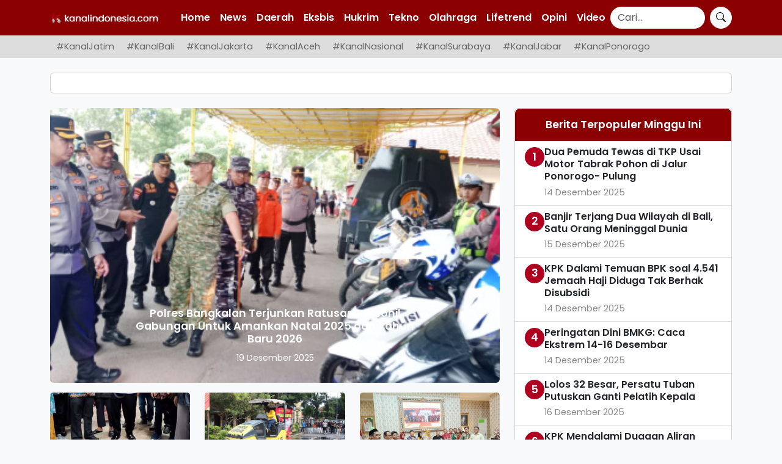

--- FILE ---
content_type: text/html; charset=UTF-8
request_url: https://kanalindonesia.com/tag/renang-ponorogo/
body_size: 12576
content:
<!DOCTYPE html>
<html lang="id">
<head>
    <meta charset="UTF-8">
    <meta name="viewport" content="width=device-width, initial-scale=1.0">

    <title>renang ponorogo &#8211; Kanalindonesia.com</title>

    
    <!-- SEO Meta -->
    <meta name="description" content="PONOROGO, KANALINDONESIA.COM: Sebanyak 8 atlet renang dari berbagai tingkatan umur akan berlaga dalam kejuaraan renang antar kota/kabupaten se-Indonesia pada 2-5 Mei 2024. Untuk itu, Bupati&hellip;">
    <meta name="robots" content="index, follow">
    <link rel="canonical" href="https://kanalindonesia.com/2024/05/01/delapan-atlet-renang-ponorogo-berangkat-bertanding-di-surabaya-3-emas-target-medali/">

    <!-- Preconnect untuk resource eksternal -->
    <link rel="preconnect" href="https://fonts.googleapis.com" crossorigin>
    <link rel="preconnect" href="https://fonts.gstatic.com" crossorigin>
    <link rel="preconnect" href="https://cse.google.com" crossorigin>

    <!-- Preload logo -->
    <link rel="preload" as="image" href="https://kanalindonesia.com/wp-content/themes/kanalindonesia/assets/kilogo.png">

    <!-- Open Graph Meta Tags -->
    <meta property="og:title" content="renang ponorogo &#8211; Kanalindonesia.com">
    <meta property="og:description" content="PONOROGO, KANALINDONESIA.COM: Sebanyak 8 atlet renang dari berbagai tingkatan umur akan berlaga dalam kejuaraan renang antar kota/kabupaten se-Indonesia pada 2-5 Mei 2024. Untuk itu, Bupati&hellip;">
    <meta property="og:url" content="https://kanalindonesia.com/2024/05/01/delapan-atlet-renang-ponorogo-berangkat-bertanding-di-surabaya-3-emas-target-medali/">
    <meta property="og:image" content="https://kanalindonesia.com/wp-content/uploads/2024/05/IMG-20240501-WA0030.jpg">
    <meta property="og:type" content="article">

    <!-- Twitter Meta Tags -->
    <meta name="twitter:card" content="summary_large_image">
    <meta name="twitter:title" content="renang ponorogo &#8211; Kanalindonesia.com">
    <meta name="twitter:description" content="PONOROGO, KANALINDONESIA.COM: Sebanyak 8 atlet renang dari berbagai tingkatan umur akan berlaga dalam kejuaraan renang antar kota/kabupaten se-Indonesia pada 2-5 Mei 2024. Untuk itu, Bupati&hellip;">
    <meta name="twitter:image" content="https://kanalindonesia.com/wp-content/uploads/2024/05/IMG-20240501-WA0030.jpg">
    <title>renang ponorogo &#8211; Kanalindonesia.com</title>
<meta name='robots' content='max-image-preview:large' />
<link rel='dns-prefetch' href='//cdn.jsdelivr.net' />
<link rel='dns-prefetch' href='//fonts.googleapis.com' />
<link rel="alternate" type="application/rss+xml" title="Kanalindonesia.com &raquo; renang ponorogo Umpan Tag" href="https://kanalindonesia.com/tag/renang-ponorogo/feed/" />
<style id='wp-img-auto-sizes-contain-inline-css' type='text/css'>
img:is([sizes=auto i],[sizes^="auto," i]){contain-intrinsic-size:3000px 1500px}
/*# sourceURL=wp-img-auto-sizes-contain-inline-css */
</style>

<style id='wp-emoji-styles-inline-css' type='text/css'>

	img.wp-smiley, img.emoji {
		display: inline !important;
		border: none !important;
		box-shadow: none !important;
		height: 1em !important;
		width: 1em !important;
		margin: 0 0.07em !important;
		vertical-align: -0.1em !important;
		background: none !important;
		padding: 0 !important;
	}
/*# sourceURL=wp-emoji-styles-inline-css */
</style>
<link rel='stylesheet' id='wp-block-library-css' href='https://kanalindonesia.com/wp-includes/css/dist/block-library/style.min.css?ver=6.9' type='text/css' media='all' />
<style id='global-styles-inline-css' type='text/css'>
:root{--wp--preset--aspect-ratio--square: 1;--wp--preset--aspect-ratio--4-3: 4/3;--wp--preset--aspect-ratio--3-4: 3/4;--wp--preset--aspect-ratio--3-2: 3/2;--wp--preset--aspect-ratio--2-3: 2/3;--wp--preset--aspect-ratio--16-9: 16/9;--wp--preset--aspect-ratio--9-16: 9/16;--wp--preset--color--black: #000000;--wp--preset--color--cyan-bluish-gray: #abb8c3;--wp--preset--color--white: #ffffff;--wp--preset--color--pale-pink: #f78da7;--wp--preset--color--vivid-red: #cf2e2e;--wp--preset--color--luminous-vivid-orange: #ff6900;--wp--preset--color--luminous-vivid-amber: #fcb900;--wp--preset--color--light-green-cyan: #7bdcb5;--wp--preset--color--vivid-green-cyan: #00d084;--wp--preset--color--pale-cyan-blue: #8ed1fc;--wp--preset--color--vivid-cyan-blue: #0693e3;--wp--preset--color--vivid-purple: #9b51e0;--wp--preset--gradient--vivid-cyan-blue-to-vivid-purple: linear-gradient(135deg,rgb(6,147,227) 0%,rgb(155,81,224) 100%);--wp--preset--gradient--light-green-cyan-to-vivid-green-cyan: linear-gradient(135deg,rgb(122,220,180) 0%,rgb(0,208,130) 100%);--wp--preset--gradient--luminous-vivid-amber-to-luminous-vivid-orange: linear-gradient(135deg,rgb(252,185,0) 0%,rgb(255,105,0) 100%);--wp--preset--gradient--luminous-vivid-orange-to-vivid-red: linear-gradient(135deg,rgb(255,105,0) 0%,rgb(207,46,46) 100%);--wp--preset--gradient--very-light-gray-to-cyan-bluish-gray: linear-gradient(135deg,rgb(238,238,238) 0%,rgb(169,184,195) 100%);--wp--preset--gradient--cool-to-warm-spectrum: linear-gradient(135deg,rgb(74,234,220) 0%,rgb(151,120,209) 20%,rgb(207,42,186) 40%,rgb(238,44,130) 60%,rgb(251,105,98) 80%,rgb(254,248,76) 100%);--wp--preset--gradient--blush-light-purple: linear-gradient(135deg,rgb(255,206,236) 0%,rgb(152,150,240) 100%);--wp--preset--gradient--blush-bordeaux: linear-gradient(135deg,rgb(254,205,165) 0%,rgb(254,45,45) 50%,rgb(107,0,62) 100%);--wp--preset--gradient--luminous-dusk: linear-gradient(135deg,rgb(255,203,112) 0%,rgb(199,81,192) 50%,rgb(65,88,208) 100%);--wp--preset--gradient--pale-ocean: linear-gradient(135deg,rgb(255,245,203) 0%,rgb(182,227,212) 50%,rgb(51,167,181) 100%);--wp--preset--gradient--electric-grass: linear-gradient(135deg,rgb(202,248,128) 0%,rgb(113,206,126) 100%);--wp--preset--gradient--midnight: linear-gradient(135deg,rgb(2,3,129) 0%,rgb(40,116,252) 100%);--wp--preset--font-size--small: 13px;--wp--preset--font-size--medium: 20px;--wp--preset--font-size--large: 36px;--wp--preset--font-size--x-large: 42px;--wp--preset--spacing--20: 0.44rem;--wp--preset--spacing--30: 0.67rem;--wp--preset--spacing--40: 1rem;--wp--preset--spacing--50: 1.5rem;--wp--preset--spacing--60: 2.25rem;--wp--preset--spacing--70: 3.38rem;--wp--preset--spacing--80: 5.06rem;--wp--preset--shadow--natural: 6px 6px 9px rgba(0, 0, 0, 0.2);--wp--preset--shadow--deep: 12px 12px 50px rgba(0, 0, 0, 0.4);--wp--preset--shadow--sharp: 6px 6px 0px rgba(0, 0, 0, 0.2);--wp--preset--shadow--outlined: 6px 6px 0px -3px rgb(255, 255, 255), 6px 6px rgb(0, 0, 0);--wp--preset--shadow--crisp: 6px 6px 0px rgb(0, 0, 0);}:where(.is-layout-flex){gap: 0.5em;}:where(.is-layout-grid){gap: 0.5em;}body .is-layout-flex{display: flex;}.is-layout-flex{flex-wrap: wrap;align-items: center;}.is-layout-flex > :is(*, div){margin: 0;}body .is-layout-grid{display: grid;}.is-layout-grid > :is(*, div){margin: 0;}:where(.wp-block-columns.is-layout-flex){gap: 2em;}:where(.wp-block-columns.is-layout-grid){gap: 2em;}:where(.wp-block-post-template.is-layout-flex){gap: 1.25em;}:where(.wp-block-post-template.is-layout-grid){gap: 1.25em;}.has-black-color{color: var(--wp--preset--color--black) !important;}.has-cyan-bluish-gray-color{color: var(--wp--preset--color--cyan-bluish-gray) !important;}.has-white-color{color: var(--wp--preset--color--white) !important;}.has-pale-pink-color{color: var(--wp--preset--color--pale-pink) !important;}.has-vivid-red-color{color: var(--wp--preset--color--vivid-red) !important;}.has-luminous-vivid-orange-color{color: var(--wp--preset--color--luminous-vivid-orange) !important;}.has-luminous-vivid-amber-color{color: var(--wp--preset--color--luminous-vivid-amber) !important;}.has-light-green-cyan-color{color: var(--wp--preset--color--light-green-cyan) !important;}.has-vivid-green-cyan-color{color: var(--wp--preset--color--vivid-green-cyan) !important;}.has-pale-cyan-blue-color{color: var(--wp--preset--color--pale-cyan-blue) !important;}.has-vivid-cyan-blue-color{color: var(--wp--preset--color--vivid-cyan-blue) !important;}.has-vivid-purple-color{color: var(--wp--preset--color--vivid-purple) !important;}.has-black-background-color{background-color: var(--wp--preset--color--black) !important;}.has-cyan-bluish-gray-background-color{background-color: var(--wp--preset--color--cyan-bluish-gray) !important;}.has-white-background-color{background-color: var(--wp--preset--color--white) !important;}.has-pale-pink-background-color{background-color: var(--wp--preset--color--pale-pink) !important;}.has-vivid-red-background-color{background-color: var(--wp--preset--color--vivid-red) !important;}.has-luminous-vivid-orange-background-color{background-color: var(--wp--preset--color--luminous-vivid-orange) !important;}.has-luminous-vivid-amber-background-color{background-color: var(--wp--preset--color--luminous-vivid-amber) !important;}.has-light-green-cyan-background-color{background-color: var(--wp--preset--color--light-green-cyan) !important;}.has-vivid-green-cyan-background-color{background-color: var(--wp--preset--color--vivid-green-cyan) !important;}.has-pale-cyan-blue-background-color{background-color: var(--wp--preset--color--pale-cyan-blue) !important;}.has-vivid-cyan-blue-background-color{background-color: var(--wp--preset--color--vivid-cyan-blue) !important;}.has-vivid-purple-background-color{background-color: var(--wp--preset--color--vivid-purple) !important;}.has-black-border-color{border-color: var(--wp--preset--color--black) !important;}.has-cyan-bluish-gray-border-color{border-color: var(--wp--preset--color--cyan-bluish-gray) !important;}.has-white-border-color{border-color: var(--wp--preset--color--white) !important;}.has-pale-pink-border-color{border-color: var(--wp--preset--color--pale-pink) !important;}.has-vivid-red-border-color{border-color: var(--wp--preset--color--vivid-red) !important;}.has-luminous-vivid-orange-border-color{border-color: var(--wp--preset--color--luminous-vivid-orange) !important;}.has-luminous-vivid-amber-border-color{border-color: var(--wp--preset--color--luminous-vivid-amber) !important;}.has-light-green-cyan-border-color{border-color: var(--wp--preset--color--light-green-cyan) !important;}.has-vivid-green-cyan-border-color{border-color: var(--wp--preset--color--vivid-green-cyan) !important;}.has-pale-cyan-blue-border-color{border-color: var(--wp--preset--color--pale-cyan-blue) !important;}.has-vivid-cyan-blue-border-color{border-color: var(--wp--preset--color--vivid-cyan-blue) !important;}.has-vivid-purple-border-color{border-color: var(--wp--preset--color--vivid-purple) !important;}.has-vivid-cyan-blue-to-vivid-purple-gradient-background{background: var(--wp--preset--gradient--vivid-cyan-blue-to-vivid-purple) !important;}.has-light-green-cyan-to-vivid-green-cyan-gradient-background{background: var(--wp--preset--gradient--light-green-cyan-to-vivid-green-cyan) !important;}.has-luminous-vivid-amber-to-luminous-vivid-orange-gradient-background{background: var(--wp--preset--gradient--luminous-vivid-amber-to-luminous-vivid-orange) !important;}.has-luminous-vivid-orange-to-vivid-red-gradient-background{background: var(--wp--preset--gradient--luminous-vivid-orange-to-vivid-red) !important;}.has-very-light-gray-to-cyan-bluish-gray-gradient-background{background: var(--wp--preset--gradient--very-light-gray-to-cyan-bluish-gray) !important;}.has-cool-to-warm-spectrum-gradient-background{background: var(--wp--preset--gradient--cool-to-warm-spectrum) !important;}.has-blush-light-purple-gradient-background{background: var(--wp--preset--gradient--blush-light-purple) !important;}.has-blush-bordeaux-gradient-background{background: var(--wp--preset--gradient--blush-bordeaux) !important;}.has-luminous-dusk-gradient-background{background: var(--wp--preset--gradient--luminous-dusk) !important;}.has-pale-ocean-gradient-background{background: var(--wp--preset--gradient--pale-ocean) !important;}.has-electric-grass-gradient-background{background: var(--wp--preset--gradient--electric-grass) !important;}.has-midnight-gradient-background{background: var(--wp--preset--gradient--midnight) !important;}.has-small-font-size{font-size: var(--wp--preset--font-size--small) !important;}.has-medium-font-size{font-size: var(--wp--preset--font-size--medium) !important;}.has-large-font-size{font-size: var(--wp--preset--font-size--large) !important;}.has-x-large-font-size{font-size: var(--wp--preset--font-size--x-large) !important;}
/*# sourceURL=global-styles-inline-css */
</style>

<style id='classic-theme-styles-inline-css' type='text/css'>
/*! This file is auto-generated */
.wp-block-button__link{color:#fff;background-color:#32373c;border-radius:9999px;box-shadow:none;text-decoration:none;padding:calc(.667em + 2px) calc(1.333em + 2px);font-size:1.125em}.wp-block-file__button{background:#32373c;color:#fff;text-decoration:none}
/*# sourceURL=/wp-includes/css/classic-themes.min.css */
</style>
<link rel='stylesheet' id='kivm-frontend-css' href='https://kanalindonesia.com/wp-content/plugins/kivm/assets/css/frontend.css?ver=1.0.0' type='text/css' media='all' />
<link rel='stylesheet' id='kivm-bootstrap-cdn-css' href='https://cdn.jsdelivr.net/npm/bootstrap@5.3.2/dist/css/bootstrap.min.css?ver=5.3.2' type='text/css' media='all' />
<link rel='stylesheet' id='kivm-bootstrap-icons-cdn-css' href='https://cdn.jsdelivr.net/npm/bootstrap-icons@1.10.5/font/bootstrap-icons.css?ver=1.10.5' type='text/css' media='all' />
<link rel='stylesheet' id='bootstrap-css-css' href='https://cdn.jsdelivr.net/npm/bootstrap@5.3.0/dist/css/bootstrap.min.css?ver=6.9' type='text/css' media='all' />
<link rel='stylesheet' id='main-style-css' href='https://kanalindonesia.com/wp-content/themes/kanalindonesia/style.css?ver=6.9' type='text/css' media='all' />
<link rel='stylesheet' id='poppins-font-css' href='https://fonts.googleapis.com/css2?family=Poppins%3Awght%40300%3B400%3B600&#038;display=swap&#038;ver=6.9' type='text/css' media='all' />
<link rel='stylesheet' id='bootstrap-icons-css' href='https://cdn.jsdelivr.net/npm/bootstrap-icons@1.10.5/font/bootstrap-icons.min.css?ver=6.9' type='text/css' media='all' />
<link rel="https://api.w.org/" href="https://kanalindonesia.com/wp-json/" /><link rel="alternate" title="JSON" type="application/json" href="https://kanalindonesia.com/wp-json/wp/v2/tags/22582" /><link rel="EditURI" type="application/rsd+xml" title="RSD" href="https://kanalindonesia.com/xmlrpc.php?rsd" />
<meta name="generator" content="WordPress 6.9" />
<link rel="icon" href="https://kanalindonesia.com/wp-content/uploads/2024/07/logo-KI.com-PNG-32x32.png" sizes="32x32" />
<link rel="icon" href="https://kanalindonesia.com/wp-content/uploads/2024/07/logo-KI.com-PNG-192x192.png" sizes="192x192" />
<link rel="apple-touch-icon" href="https://kanalindonesia.com/wp-content/uploads/2024/07/logo-KI.com-PNG-180x180.png" />
<meta name="msapplication-TileImage" content="https://kanalindonesia.com/wp-content/uploads/2024/07/logo-KI.com-PNG-270x270.png" />
</head>
<body class="archive tag tag-renang-ponorogo tag-22582 wp-theme-kanalindonesia">

<!-- NAVBAR ATAS -->
<nav class="navbar navbar-expand-lg navbar-dark custom-navbar fixed-top">
    <div class="container">
        <a class="navbar-brand" href="https://kanalindonesia.com/">
            <img src="https://kanalindonesia.com/wp-content/themes/kanalindonesia/assets/kilogo.png" 
                 alt="Kanalindonesia.com" class="navbar-logo" loading="lazy">
        </a>
        <button class="navbar-toggler" type="button" data-bs-toggle="collapse" data-bs-target="#navbarNav" aria-controls="navbarNav" aria-expanded="false" aria-label="Toggle navigation">
            <span class="navbar-toggler-icon"></span>
        </button>
        <div class="collapse navbar-collapse" id="navbarNav">
            <ul class="navbar-nav me-auto mb-2 mb-lg-0 custom-menu">
                <li id="menu-item-108324" class="menu-item menu-item-type-custom menu-item-object-custom menu-item-home nav-item"><a href="https://kanalindonesia.com" class="nav-link">Home</a></li>
<li id="menu-item-108336" class="menu-item menu-item-type-taxonomy menu-item-object-category nav-item"><a href="https://kanalindonesia.com/category/news/" class="nav-link">News</a></li>
<li id="menu-item-108325" class="menu-item menu-item-type-taxonomy menu-item-object-category nav-item"><a href="https://kanalindonesia.com/category/daerah/" class="nav-link">Daerah</a></li>
<li id="menu-item-108337" class="menu-item menu-item-type-taxonomy menu-item-object-category nav-item"><a href="https://kanalindonesia.com/category/eksbis/" class="nav-link">Eksbis</a></li>
<li id="menu-item-108539" class="menu-item menu-item-type-taxonomy menu-item-object-category nav-item"><a href="https://kanalindonesia.com/category/hukrim/" class="nav-link">Hukrim</a></li>
<li id="menu-item-108327" class="menu-item menu-item-type-taxonomy menu-item-object-category nav-item"><a href="https://kanalindonesia.com/category/tekno/" class="nav-link">Tekno</a></li>
<li id="menu-item-108328" class="menu-item menu-item-type-taxonomy menu-item-object-category nav-item"><a href="https://kanalindonesia.com/category/olahraga/" class="nav-link">Olahraga</a></li>
<li id="menu-item-108331" class="menu-item menu-item-type-taxonomy menu-item-object-category nav-item"><a href="https://kanalindonesia.com/category/lifetrend/" class="nav-link">Lifetrend</a></li>
<li id="menu-item-108334" class="menu-item menu-item-type-taxonomy menu-item-object-category nav-item"><a href="https://kanalindonesia.com/category/opini/" class="nav-link">Opini</a></li>
<li id="menu-item-126225" class="menu-item menu-item-type-post_type_archive menu-item-object-video nav-item"><a href="https://kanalindonesia.com/video/" class="nav-link">Video</a></li>
            </ul>
            <form class="d-flex search-form" action="https://cse.google.com/cse" method="get">
                <input class="form-control me-2 search-input" type="search" placeholder="Cari..." aria-label="Search" name="q" value="">
                <input type="hidden" name="cx" value="80e83a0b4aae944d3"> 
                <button class="btn btn-light search-btn" type="submit">
                    <i class="bi bi-search"></i>
                </button>
            </form>
        </div>
    </div>
</nav>

<div class="middle-menu-wrapper">
    <div class="container">
        <nav class="nav nav-pills flex-nowrap text-nowrap middle-menu">
            <li id="menu-item-118917" class="menu-item menu-item-type-taxonomy menu-item-object-category nav-item"><a href="https://kanalindonesia.com/category/daerah/kanal-jatim/" class="nav-link">#KanalJatim</a></li>
<li id="menu-item-118920" class="menu-item menu-item-type-taxonomy menu-item-object-category nav-item"><a href="https://kanalindonesia.com/category/daerah/kanal-bali/" class="nav-link">#KanalBali</a></li>
<li id="menu-item-118921" class="menu-item menu-item-type-taxonomy menu-item-object-category nav-item"><a href="https://kanalindonesia.com/category/daerah/kanal-jakarta/" class="nav-link">#KanalJakarta</a></li>
<li id="menu-item-118922" class="menu-item menu-item-type-taxonomy menu-item-object-category nav-item"><a href="https://kanalindonesia.com/category/daerah/kanal-sumatra/kanal-aceh/" class="nav-link">#KanalAceh</a></li>
<li id="menu-item-125393" class="menu-item menu-item-type-taxonomy menu-item-object-category nav-item"><a href="https://kanalindonesia.com/category/kanal-nasional/" class="nav-link">#KanalNasional</a></li>
<li id="menu-item-125394" class="menu-item menu-item-type-taxonomy menu-item-object-category nav-item"><a href="https://kanalindonesia.com/category/daerah/kanal-jatim/kanal-surabaya/" class="nav-link">#KanalSurabaya</a></li>
<li id="menu-item-125396" class="menu-item menu-item-type-taxonomy menu-item-object-category nav-item"><a href="https://kanalindonesia.com/category/daerah/kanal-jabar/" class="nav-link">#KanalJabar</a></li>
<li id="menu-item-125395" class="menu-item menu-item-type-taxonomy menu-item-object-category nav-item"><a href="https://kanalindonesia.com/category/daerah/kanal-jatim/kanal-ponorogo/" class="nav-link">#KanalPonorogo</a></li>
        </nav>
    </div>
</div>

<div class="container mt-4">
    <div class="card">
        <div class="card-body text-center">
            <ins class="adsbygoogle"
                style="display:block"
                data-ad-client="ca-pub-6735956314451283"
                data-ad-slot="8111777054"
                data-ad-format="auto"
                data-full-width-responsive="true"></ins>
        </div>
    </div>
</div>


<main id="main-content" class="container mt-4">

    <div class="row">

            <div class="col-lg-8">
        <div id="newsCarousel" class="carousel slide mb-3" data-bs-ride="carousel">
            <div class="carousel-inner">
                                    <div class="carousel-item active">
                                                    <a href="https://kanalindonesia.com/2025/12/19/polres-bangkalan-terjunkan-ratusan-personil-gabungan-untuk-amankan-natal-2025-dan-tahun-baru-2026/">
                                <img src="https://kanalindonesia.com/wp-content/uploads/2025/12/IMG_20251219_210751.jpg" 
                                     class="d-block w-100 rounded"
                                     style="object-fit:cover;width:100%;height:450px;max-width:100%;aspect-ratio:16/9;"
                                     alt="Polres Bangkalan Terjunkan Ratusan Personil Gabungan Untuk Amankan Natal 2025 dan Tahun Baru 2026"
                                     loading="lazy" width="480" height="240">
                            </a>
                                                <div class="carousel-caption p-2">
                            <h5 style="font-size:1.1rem;"><a href="https://kanalindonesia.com/2025/12/19/polres-bangkalan-terjunkan-ratusan-personil-gabungan-untuk-amankan-natal-2025-dan-tahun-baru-2026/" class="text-white">Polres Bangkalan Terjunkan Ratusan Personil Gabungan Untuk Amankan Natal 2025 dan Tahun Baru 2026</a></h5>
                            <p class="small mb-0">19 Desember 2025</p>
                        </div>
                    </div>
                                    <div class="carousel-item ">
                                                    <a href="https://kanalindonesia.com/2025/12/19/kades-tingkis-tuban-tunjuk-kuasa-hukum-baru-kasus-lahan-dinilai-karena-kesalahpahaman/">
                                <img src="https://kanalindonesia.com/wp-content/uploads/2025/12/IMG_20251219_185748.jpg" 
                                     class="d-block w-100 rounded"
                                     style="object-fit:cover;width:100%;height:450px;max-width:100%;aspect-ratio:16/9;"
                                     alt="Kades Tingkis Tuban Tunjuk Kuasa Hukum Baru, Kasus Lahan Dinilai Karena Kesalahpahaman"
                                     loading="lazy" width="480" height="240">
                            </a>
                                                <div class="carousel-caption p-2">
                            <h5 style="font-size:1.1rem;"><a href="https://kanalindonesia.com/2025/12/19/kades-tingkis-tuban-tunjuk-kuasa-hukum-baru-kasus-lahan-dinilai-karena-kesalahpahaman/" class="text-white">Kades Tingkis Tuban Tunjuk Kuasa Hukum Baru, Kasus Lahan Dinilai Karena Kesalahpahaman</a></h5>
                            <p class="small mb-0">19 Desember 2025</p>
                        </div>
                    </div>
                                    <div class="carousel-item ">
                                                    <a href="https://kanalindonesia.com/2025/12/19/jumat-berkah-wabup-mimik-bagikan-nasi-kotak-kepada-pengguna-jalan-sembari-serap-aspirasi-warga/">
                                <img src="https://kanalindonesia.com/wp-content/uploads/2025/12/IMG_20251219_174214.jpg" 
                                     class="d-block w-100 rounded"
                                     style="object-fit:cover;width:100%;height:450px;max-width:100%;aspect-ratio:16/9;"
                                     alt="Jum&#8217;at Berkah, Wabup Mimik Bagikan Nasi Kotak Kepada Pengguna Jalan Sembari Serap Aspirasi Warga"
                                     loading="lazy" width="480" height="240">
                            </a>
                                                <div class="carousel-caption p-2">
                            <h5 style="font-size:1.1rem;"><a href="https://kanalindonesia.com/2025/12/19/jumat-berkah-wabup-mimik-bagikan-nasi-kotak-kepada-pengguna-jalan-sembari-serap-aspirasi-warga/" class="text-white">Jum&#8217;at Berkah, Wabup Mimik Bagikan Nasi Kotak Kepada Pengguna Jalan Sembari Serap Aspirasi Warga</a></h5>
                            <p class="small mb-0">19 Desember 2025</p>
                        </div>
                    </div>
                            </div>
            <button class="carousel-control-prev" type="button" data-bs-target="#newsCarousel" data-bs-slide="prev">
                <span class="carousel-control-prev-icon" aria-hidden="true"></span>
                <span class="visually-hidden">Previous</span>
            </button>
            <button class="carousel-control-next" type="button" data-bs-target="#newsCarousel" data-bs-slide="next">
                <span class="carousel-control-next-icon" aria-hidden="true"></span>
                <span class="visually-hidden">Next</span>
            </button>
        </div>

        <!-- Subnews -->
        <div class="d-none d-md-block">
            <div class="row mt-3">
                                    <div class="col-md-4">
                        <div class="sub-news text-center mb-3">
                                                            <a href="https://kanalindonesia.com/2025/12/19/pemkot-cimahi-resmikan-pembangunan-instalasi-pengolahan-air-limbah-ipal-skala-pemukiman/">
                                    <img src="https://kanalindonesia.com/wp-content/uploads/2025/12/IMG_20251219_160051.jpg" 
                                         alt="Pemkot Cimahi Resmikan Pembangunan Instalasi Pengolahan Air Limbah (IPAL) Skala Pemukiman" 
                                         class="img-fluid w-100"
                                         style="object-fit:cover;height:140px;max-width:100%;"
                                         loading="lazy" width="100%" height="140">
                                </a>
                                                        <h6 class="mt-2" style="font-size:1rem;">
                                <a href="https://kanalindonesia.com/2025/12/19/pemkot-cimahi-resmikan-pembangunan-instalasi-pengolahan-air-limbah-ipal-skala-pemukiman/" class="text-dark">Pemkot Cimahi Resmikan Pembangunan Instalasi Pengolahan Air Limbah (IPAL) Skala Pemukiman</a>
                            </h6>
                            <p class="text-muted small mb-1">19 Desember 2025</p>
                        </div>
                    </div>
                                    <div class="col-md-4">
                        <div class="sub-news text-center mb-3">
                                                            <a href="https://kanalindonesia.com/2025/12/19/polres-subang-munsahkan-barang-bukti-ribuan-botol-miras-dan-knalpot-brong/">
                                    <img src="https://kanalindonesia.com/wp-content/uploads/2025/12/IMG_20251219_154933.jpg" 
                                         alt="Polres Subang Munsahkan Barang Bukti Ribuan Botol Miras dan Knalpot Brong" 
                                         class="img-fluid w-100"
                                         style="object-fit:cover;height:140px;max-width:100%;"
                                         loading="lazy" width="100%" height="140">
                                </a>
                                                        <h6 class="mt-2" style="font-size:1rem;">
                                <a href="https://kanalindonesia.com/2025/12/19/polres-subang-munsahkan-barang-bukti-ribuan-botol-miras-dan-knalpot-brong/" class="text-dark">Polres Subang Munsahkan Barang Bukti Ribuan Botol Miras dan Knalpot Brong</a>
                            </h6>
                            <p class="text-muted small mb-1">19 Desember 2025</p>
                        </div>
                    </div>
                                    <div class="col-md-4">
                        <div class="sub-news text-center mb-3">
                                                            <a href="https://kanalindonesia.com/2025/12/19/perseteruan-warga-grogol-dan-perumahan-surya-kencana-soal-pemakaman-jenazah-berakhir-damai-dihadapan-wabup-mimik/">
                                    <img src="https://kanalindonesia.com/wp-content/uploads/2025/12/IMG_20251219_140801.jpg" 
                                         alt="Perseteruan Warga Grogol dan Perumahan Surya Kencana Soal Pemakaman Jenazah Berakhir Damai, dihadapan Wabup Mimik" 
                                         class="img-fluid w-100"
                                         style="object-fit:cover;height:140px;max-width:100%;"
                                         loading="lazy" width="100%" height="140">
                                </a>
                                                        <h6 class="mt-2" style="font-size:1rem;">
                                <a href="https://kanalindonesia.com/2025/12/19/perseteruan-warga-grogol-dan-perumahan-surya-kencana-soal-pemakaman-jenazah-berakhir-damai-dihadapan-wabup-mimik/" class="text-dark">Perseteruan Warga Grogol dan Perumahan Surya Kencana Soal Pemakaman Jenazah Berakhir Damai, dihadapan Wabup Mimik</a>
                            </h6>
                            <p class="text-muted small mb-1">19 Desember 2025</p>
                        </div>
                    </div>
                            </div>
        </div>
    </div>

<!-- Sidebar Berita Terpopuler -->
<div class="col-lg-4">
    <div class="card popular-posts mb-4">
        <div class="card-header bg-danger text-center">Berita Terpopuler Minggu Ini</div>
        <ul class="list-group list-group-flush">
                                <li class="list-group-item d-flex align-items-start gap-2">
                        <div class="rank-circle">1</div>
                        <div class="post-meta">
                            <div class="title fw-semibold"><a href="https://kanalindonesia.com/2025/12/14/dua-pemuda-tewas-di-tkp-usai-motor-tabrak-pohon-di-jalur-ponorogo-pulung/" class="text-dark">Dua Pemuda Tewas di TKP Usai Motor Tabrak Pohon di Jalur Ponorogo- Pulung</a></div>
                            <div class="date small">14 Desember 2025</div>
                        </div>
                    </li>
                                    <li class="list-group-item d-flex align-items-start gap-2">
                        <div class="rank-circle">2</div>
                        <div class="post-meta">
                            <div class="title fw-semibold"><a href="https://kanalindonesia.com/2025/12/15/banjir-terjang-dua-wilayah-di-bali-satu-orang-meninggal-dunia/" class="text-dark">Banjir Terjang Dua Wilayah di Bali, Satu Orang Meninggal Dunia</a></div>
                            <div class="date small">15 Desember 2025</div>
                        </div>
                    </li>
                                    <li class="list-group-item d-flex align-items-start gap-2">
                        <div class="rank-circle">3</div>
                        <div class="post-meta">
                            <div class="title fw-semibold"><a href="https://kanalindonesia.com/2025/12/14/kpk-dalami-temuan-bpk-soal-4-541-jemaah-haji-diduga-tak-berhak-disubsidi/" class="text-dark">KPK Dalami Temuan BPK soal 4.541 Jemaah Haji Diduga Tak Berhak Disubsidi</a></div>
                            <div class="date small">14 Desember 2025</div>
                        </div>
                    </li>
                                    <li class="list-group-item d-flex align-items-start gap-2">
                        <div class="rank-circle">4</div>
                        <div class="post-meta">
                            <div class="title fw-semibold"><a href="https://kanalindonesia.com/2025/12/14/peringatan-dini-bmkg-caca-ekstrem-14-16-desembar/" class="text-dark">Peringatan Dini BMKG: Caca Ekstrem 14-16 Desembar</a></div>
                            <div class="date small">14 Desember 2025</div>
                        </div>
                    </li>
                                    <li class="list-group-item d-flex align-items-start gap-2">
                        <div class="rank-circle">5</div>
                        <div class="post-meta">
                            <div class="title fw-semibold"><a href="https://kanalindonesia.com/2025/12/16/lolos-32-besar-persatu-tuban-putuskan-ganti-pelatih-kepala/" class="text-dark">Lolos 32 Besar, Persatu Tuban Putuskan Ganti Pelatih Kepala</a></div>
                            <div class="date small">16 Desember 2025</div>
                        </div>
                    </li>
                                    <li class="list-group-item d-flex align-items-start gap-2">
                        <div class="rank-circle">6</div>
                        <div class="post-meta">
                            <div class="title fw-semibold"><a href="https://kanalindonesia.com/2025/12/15/kpk-mendalami-dugaan-aliran-dana-kasus-proyek-kereta-api-ke-bupati-pati/" class="text-dark">KPK Mendalami Dugaan Aliran Dana Kasus Proyek Kereta Api ke Bupati Pati</a></div>
                            <div class="date small">15 Desember 2025</div>
                        </div>
                    </li>
                                    <li class="list-group-item d-flex align-items-start gap-2">
                        <div class="rank-circle">7</div>
                        <div class="post-meta">
                            <div class="title fw-semibold"><a href="https://kanalindonesia.com/2025/12/13/pelatih-persib-bojan-hodak-akan-rotasi-pemain-saat-lawan-malut-united/" class="text-dark">Pelatih Persib Bojan Hodak Akan Rotasi Pemain Saat Lawan Malut United</a></div>
                            <div class="date small">13 Desember 2025</div>
                        </div>
                    </li>
                        </ul>
    </div>
</div>

    </div>

    <div class="row">

        <div class="col-lg-8">

            <div class="bg-danger text-white py-2 fw-bold text-center rounded">

                <i class="bi bi-tag-fill text-light"></i> Kumpulan Berita dengan Tag: renang ponorogo
            </div>

            <div class="row mt-3">

                
                    
                        <div class="col-12 news-item mb-4 border-bottom pb-3 post-85790 post type-post status-publish format-standard has-post-thumbnail hentry category-kanal-ponorogo tag-atlet-renang-ponorogo tag-berita-ponorogo tag-kanal-ponorogo tag-ponorogo tag-renang-ponorogo tag-seputar-ponorogo">

                            
                                <div class="mb-2">

                                    <a href="https://kanalindonesia.com/2024/05/01/delapan-atlet-renang-ponorogo-berangkat-bertanding-di-surabaya-3-emas-target-medali/">

                                        <img 

                                            src="https://kanalindonesia.com/wp-content/uploads/2024/05/IMG-20240501-WA0030.jpg" 

                                            class="img-fluid rounded shadow-sm"

                                            alt="Delapan Atlet Renang Ponorogo Berangkat Bertanding di Surabaya, 3 Emas Target Medali"

                                            loading="lazy"

                                            width="1280"

                                            height="720"

                                        >

                                    </a>

                                </div>

                            
                            <div>

                                <span class="category">KANAL PONOROGO</span>
                                <h6>

                                    <a href="https://kanalindonesia.com/2024/05/01/delapan-atlet-renang-ponorogo-berangkat-bertanding-di-surabaya-3-emas-target-medali/" class="text-dark text-decoration-none fw-bold">

                                        Delapan Atlet Renang Ponorogo Berangkat Bertanding di Surabaya, 3 Emas Target Medali
                                    </a>

                                </h6>

                                <small class="text-muted">

                                    Rabu, 01 Mei 2024 | 15:52 WIB
                                </small>

                            </div>

                        </div>

                    
                    <div class="col-12 mt-3">

                        <nav aria-label="Page navigation">

                            
                        </nav>

                    </div>

                
            </div>

        </div>

        <div class="col-lg-4">

            	<div id="sidebar" role="complementary">
		<ul>
						<li>
				<form role="search" method="get" class="search-form" action="https://kanalindonesia.com/">
				<label>
					<span class="screen-reader-text">Cari untuk:</span>
					<input type="search" class="search-field" placeholder="Cari &hellip;" value="" name="s" />
				</label>
				<input type="submit" class="search-submit" value="Cari" />
			</form>			</li>

			<!-- Author information is disabled per default. Uncomment and fill in your details if you want to use it.
			<li><h2>Penulis</h2>
			<p>A little something about you, the author. Nothing lengthy, just an overview.</p>
			</li>
			-->

						</ul>
		<ul role="navigation">
				<li class="pagenav"><h2>Laman</h2><ul><li class="page_item page-item-43836"><a href="https://kanalindonesia.com/berita-video/">Berita Video</a></li>
<li class="page_item page-item-10825"><a href="https://kanalindonesia.com/epaper/">E-Paper</a></li>
<li class="page_item page-item-15"><a href="https://kanalindonesia.com/home/">Home</a></li>
<li class="page_item page-item-108052"><a href="https://kanalindonesia.com/indeks/">Indeks Berita</a></li>
<li class="page_item page-item-1821"><a href="https://kanalindonesia.com/info-iklan/">Info Iklan</a></li>
<li class="page_item page-item-43722"><a href="https://kanalindonesia.com/login/">Login</a></li>
<li class="page_item page-item-1817"><a href="https://kanalindonesia.com/pedoman-media-siber/">Pedoman Media Siber</a></li>
<li class="page_item page-item-1819"><a href="https://kanalindonesia.com/privacy-policy-2/">Privacy Policy</a></li>
<li class="page_item page-item-1815"><a href="https://kanalindonesia.com/redaksi/">Redaksi</a></li>
<li class="page_item page-item-1813"><a href="https://kanalindonesia.com/tentang-kami/">Tentang Kami</a></li>
<li class="page_item page-item-43726"><a href="https://kanalindonesia.com/trending/">Trending</a></li>
<li class="page_item page-item-108404"><a href="https://kanalindonesia.com/video/">Video</a></li>
</ul></li>
			<li><h2>Arsip</h2>
				<ul>
					<li><a href='https://kanalindonesia.com/2025/12/'>Desember 2025</a></li>
	<li><a href='https://kanalindonesia.com/2025/11/'>November 2025</a></li>
	<li><a href='https://kanalindonesia.com/2025/10/'>Oktober 2025</a></li>
	<li><a href='https://kanalindonesia.com/2025/09/'>September 2025</a></li>
	<li><a href='https://kanalindonesia.com/2025/08/'>Agustus 2025</a></li>
	<li><a href='https://kanalindonesia.com/2025/07/'>Juli 2025</a></li>
	<li><a href='https://kanalindonesia.com/2025/06/'>Juni 2025</a></li>
	<li><a href='https://kanalindonesia.com/2025/05/'>Mei 2025</a></li>
	<li><a href='https://kanalindonesia.com/2025/04/'>April 2025</a></li>
	<li><a href='https://kanalindonesia.com/2025/03/'>Maret 2025</a></li>
	<li><a href='https://kanalindonesia.com/2025/02/'>Februari 2025</a></li>
	<li><a href='https://kanalindonesia.com/2025/01/'>Januari 2025</a></li>
	<li><a href='https://kanalindonesia.com/2024/12/'>Desember 2024</a></li>
	<li><a href='https://kanalindonesia.com/2024/11/'>November 2024</a></li>
	<li><a href='https://kanalindonesia.com/2024/10/'>Oktober 2024</a></li>
	<li><a href='https://kanalindonesia.com/2024/09/'>September 2024</a></li>
	<li><a href='https://kanalindonesia.com/2024/08/'>Agustus 2024</a></li>
	<li><a href='https://kanalindonesia.com/2024/07/'>Juli 2024</a></li>
	<li><a href='https://kanalindonesia.com/2024/06/'>Juni 2024</a></li>
	<li><a href='https://kanalindonesia.com/2024/05/'>Mei 2024</a></li>
	<li><a href='https://kanalindonesia.com/2024/04/'>April 2024</a></li>
	<li><a href='https://kanalindonesia.com/2024/03/'>Maret 2024</a></li>
	<li><a href='https://kanalindonesia.com/2024/02/'>Februari 2024</a></li>
	<li><a href='https://kanalindonesia.com/2024/01/'>Januari 2024</a></li>
	<li><a href='https://kanalindonesia.com/2023/12/'>Desember 2023</a></li>
	<li><a href='https://kanalindonesia.com/2023/11/'>November 2023</a></li>
	<li><a href='https://kanalindonesia.com/2023/10/'>Oktober 2023</a></li>
	<li><a href='https://kanalindonesia.com/2023/09/'>September 2023</a></li>
	<li><a href='https://kanalindonesia.com/2023/08/'>Agustus 2023</a></li>
	<li><a href='https://kanalindonesia.com/2023/07/'>Juli 2023</a></li>
	<li><a href='https://kanalindonesia.com/2023/06/'>Juni 2023</a></li>
	<li><a href='https://kanalindonesia.com/2023/05/'>Mei 2023</a></li>
	<li><a href='https://kanalindonesia.com/2023/04/'>April 2023</a></li>
	<li><a href='https://kanalindonesia.com/2023/03/'>Maret 2023</a></li>
	<li><a href='https://kanalindonesia.com/2023/02/'>Februari 2023</a></li>
	<li><a href='https://kanalindonesia.com/2023/01/'>Januari 2023</a></li>
	<li><a href='https://kanalindonesia.com/2022/12/'>Desember 2022</a></li>
	<li><a href='https://kanalindonesia.com/2022/11/'>November 2022</a></li>
	<li><a href='https://kanalindonesia.com/2022/10/'>Oktober 2022</a></li>
	<li><a href='https://kanalindonesia.com/2022/09/'>September 2022</a></li>
	<li><a href='https://kanalindonesia.com/2022/08/'>Agustus 2022</a></li>
	<li><a href='https://kanalindonesia.com/2022/07/'>Juli 2022</a></li>
	<li><a href='https://kanalindonesia.com/2022/06/'>Juni 2022</a></li>
	<li><a href='https://kanalindonesia.com/2022/05/'>Mei 2022</a></li>
	<li><a href='https://kanalindonesia.com/2022/04/'>April 2022</a></li>
	<li><a href='https://kanalindonesia.com/2022/03/'>Maret 2022</a></li>
	<li><a href='https://kanalindonesia.com/2022/02/'>Februari 2022</a></li>
	<li><a href='https://kanalindonesia.com/2022/01/'>Januari 2022</a></li>
	<li><a href='https://kanalindonesia.com/2021/12/'>Desember 2021</a></li>
	<li><a href='https://kanalindonesia.com/2021/11/'>November 2021</a></li>
	<li><a href='https://kanalindonesia.com/2021/10/'>Oktober 2021</a></li>
	<li><a href='https://kanalindonesia.com/2021/09/'>September 2021</a></li>
	<li><a href='https://kanalindonesia.com/2021/08/'>Agustus 2021</a></li>
	<li><a href='https://kanalindonesia.com/2021/07/'>Juli 2021</a></li>
	<li><a href='https://kanalindonesia.com/2021/06/'>Juni 2021</a></li>
	<li><a href='https://kanalindonesia.com/2021/05/'>Mei 2021</a></li>
	<li><a href='https://kanalindonesia.com/2021/04/'>April 2021</a></li>
	<li><a href='https://kanalindonesia.com/2021/03/'>Maret 2021</a></li>
	<li><a href='https://kanalindonesia.com/2021/02/'>Februari 2021</a></li>
	<li><a href='https://kanalindonesia.com/2021/01/'>Januari 2021</a></li>
				</ul>
			</li>

				<li class="categories"><h2>Kategori</h2><ul>	<li class="cat-item cat-item-21"><a href="https://kanalindonesia.com/category/daerah/">Daerah</a> (23,443)
<ul class='children'>
	<li class="cat-item cat-item-14814"><a href="https://kanalindonesia.com/category/daerah/kanal-bali/">KANAL BALI</a> (56)
</li>
	<li class="cat-item cat-item-25047"><a href="https://kanalindonesia.com/category/daerah/kanal-banten/">KANAL BANTEN</a> (41)
	<ul class='children'>
	<li class="cat-item cat-item-28325"><a href="https://kanalindonesia.com/category/daerah/kanal-banten/kanal-pandeglang/">KANAL PANDEGLANG</a> (1)
</li>
	<li class="cat-item cat-item-28326"><a href="https://kanalindonesia.com/category/daerah/kanal-banten/kanal-serang/">KANAL SERANG</a> (4)
</li>
	<li class="cat-item cat-item-28323"><a href="https://kanalindonesia.com/category/daerah/kanal-banten/kanal-tangerang/">KANAL TANGERANG</a> (25)
</li>
	</ul>
</li>
	<li class="cat-item cat-item-23"><a href="https://kanalindonesia.com/category/daerah/kanal-jabar/">KANAL JABAR</a> (2,679)
	<ul class='children'>
	<li class="cat-item cat-item-14978"><a href="https://kanalindonesia.com/category/daerah/kanal-jabar/kanal-bandung/">KANAL BANDUNG</a> (111)
</li>
	<li class="cat-item cat-item-14979"><a href="https://kanalindonesia.com/category/daerah/kanal-jabar/kanal-bogor/">KANAL BOGOR</a> (41)
</li>
	<li class="cat-item cat-item-26261"><a href="https://kanalindonesia.com/category/daerah/kanal-jabar/kanal-ciamis/">KANAL CIAMIS</a> (1)
</li>
	<li class="cat-item cat-item-25213"><a href="https://kanalindonesia.com/category/daerah/kanal-jabar/kanal-cianjur/">KANAL CIANJUR</a> (6)
</li>
	<li class="cat-item cat-item-36288"><a href="https://kanalindonesia.com/category/daerah/kanal-jabar/kanal-cimahi/">KANAL CIMAHI</a> (7)
</li>
	<li class="cat-item cat-item-14830"><a href="https://kanalindonesia.com/category/daerah/kanal-jabar/kanal-cirebon/">KANAL CIREBON</a> (846)
</li>
	<li class="cat-item cat-item-25212"><a href="https://kanalindonesia.com/category/daerah/kanal-jabar/kanal-depok/">KANAL DEPOK</a> (14)
</li>
	<li class="cat-item cat-item-26262"><a href="https://kanalindonesia.com/category/daerah/kanal-jabar/kanal-garut/">KANAL GARUT</a> (3)
</li>
	<li class="cat-item cat-item-14832"><a href="https://kanalindonesia.com/category/daerah/kanal-jabar/kanal-indramayu/">KANAL INDRAMAYU</a> (91)
</li>
	<li class="cat-item cat-item-26263"><a href="https://kanalindonesia.com/category/daerah/kanal-jabar/kanal-karawan/">KANAL KARAWANG</a> (13)
</li>
	<li class="cat-item cat-item-26264"><a href="https://kanalindonesia.com/category/daerah/kanal-jabar/kanal-kuningan/">KANAL KUNINGAN</a> (5)
</li>
	<li class="cat-item cat-item-26265"><a href="https://kanalindonesia.com/category/daerah/kanal-jabar/kanal-majalengka/">KANAL MAJALENGKA</a> (4)
</li>
	<li class="cat-item cat-item-26270"><a href="https://kanalindonesia.com/category/daerah/kanal-jabar/kanal-purwakarta/">KANAL PURWAKARTA</a> (10)
</li>
	<li class="cat-item cat-item-26267"><a href="https://kanalindonesia.com/category/daerah/kanal-jabar/kanal-subang/">KANAL SUBANG</a> (5)
</li>
	<li class="cat-item cat-item-26266"><a href="https://kanalindonesia.com/category/daerah/kanal-jabar/kanal-sukabumi/">KANAL SUKABUMI</a> (17)
</li>
	<li class="cat-item cat-item-26268"><a href="https://kanalindonesia.com/category/daerah/kanal-jabar/kanal-sumedang/">KANAL SUMEDANG</a> (3)
</li>
	<li class="cat-item cat-item-26269"><a href="https://kanalindonesia.com/category/daerah/kanal-jabar/kanal-tasikmalaya/">KANAL TASIKMALAYA</a> (1)
</li>
	</ul>
</li>
	<li class="cat-item cat-item-6354"><a href="https://kanalindonesia.com/category/daerah/kanal-jakarta/">KANAL JAKARTA</a> (511)
</li>
	<li class="cat-item cat-item-24"><a href="https://kanalindonesia.com/category/daerah/kanal-jateng/">KANAL JATENG</a> (1,321)
	<ul class='children'>
	<li class="cat-item cat-item-35443"><a href="https://kanalindonesia.com/category/daerah/kanal-jateng/kanal-banjarnegara/">KANAL BANJARNEGARA</a> (1)
</li>
	<li class="cat-item cat-item-29774"><a href="https://kanalindonesia.com/category/daerah/kanal-jateng/kana-banyumas/">KANAL BANYUMAS</a> (2)
</li>
	<li class="cat-item cat-item-14840"><a href="https://kanalindonesia.com/category/daerah/kanal-jateng/kanal-karanganyar/">KANAL KARANGANYAR</a> (1)
</li>
	<li class="cat-item cat-item-31243"><a href="https://kanalindonesia.com/category/daerah/kanal-jateng/kanal-kendal/">KANAL KENDAL</a> (34)
</li>
	<li class="cat-item cat-item-29776"><a href="https://kanalindonesia.com/category/daerah/kanal-jateng/kanal-magelang/">KANAL MAGELANG</a> (1)
</li>
	<li class="cat-item cat-item-29778"><a href="https://kanalindonesia.com/category/daerah/kanal-jateng/kanal-pekalongan/">KANAL PEKALONGAN</a> (7)
</li>
	<li class="cat-item cat-item-22243"><a href="https://kanalindonesia.com/category/daerah/kanal-jateng/kanal-pemalang/">KANAL PEMALANG</a> (297)
</li>
	<li class="cat-item cat-item-30355"><a href="https://kanalindonesia.com/category/daerah/kanal-jateng/kanal-purwokerto/">KANAL PURWOKERTO</a> (39)
</li>
	<li class="cat-item cat-item-31246"><a href="https://kanalindonesia.com/category/daerah/kanal-jateng/kanal-rembang/">KANAL REMBANG</a> (1)
</li>
	<li class="cat-item cat-item-31244"><a href="https://kanalindonesia.com/category/daerah/kanal-jateng/kanal-salatiga/">KANAL SALATIGA</a> (1)
</li>
	<li class="cat-item cat-item-14824"><a href="https://kanalindonesia.com/category/daerah/kanal-jateng/kanal-semarang/">KANAL SEMARANG</a> (219)
</li>
	<li class="cat-item cat-item-14839"><a href="https://kanalindonesia.com/category/daerah/kanal-jateng/kanal-surakarta/">KANAL SURAKARTA</a> (19)
</li>
	<li class="cat-item cat-item-30236"><a href="https://kanalindonesia.com/category/daerah/kanal-jateng/kanal-tegal/">KANAL TEGAL</a> (9)
</li>
	<li class="cat-item cat-item-31245"><a href="https://kanalindonesia.com/category/daerah/kanal-jateng/kanal-temanggung/">KANAL TEMANGGUNG</a> (1)
</li>
	<li class="cat-item cat-item-29777"><a href="https://kanalindonesia.com/category/daerah/kanal-jateng/kanal-wonogiri/">KANAL WONOGIRI</a> (1)
</li>
	</ul>
</li>
	<li class="cat-item cat-item-25"><a href="https://kanalindonesia.com/category/daerah/kanal-jatim/">KANAL JATIM</a> (16,211)
	<ul class='children'>
	<li class="cat-item cat-item-25042"><a href="https://kanalindonesia.com/category/daerah/kanal-jatim/kanal-banyuwangi/">KANAL BANYUWANGI</a> (19)
</li>
	<li class="cat-item cat-item-26808"><a href="https://kanalindonesia.com/category/daerah/kanal-jatim/kanal-batu/">KANAL BATU</a> (206)
</li>
	<li class="cat-item cat-item-25049"><a href="https://kanalindonesia.com/category/daerah/kanal-jatim/kanal-blitar/">KANAL BLITAR</a> (22)
</li>
	<li class="cat-item cat-item-14843"><a href="https://kanalindonesia.com/category/daerah/kanal-jatim/kanal-nojonegoro/">KANAL BOJONEGORO</a> (17)
</li>
	<li class="cat-item cat-item-25043"><a href="https://kanalindonesia.com/category/daerah/kanal-jatim/kanal-bondowoso/">KANAL BONDOWOSO</a> (8)
</li>
	<li class="cat-item cat-item-14817"><a href="https://kanalindonesia.com/category/daerah/kanal-jatim/kanal-gresik/">KANAL GRESIK</a> (641)
</li>
	<li class="cat-item cat-item-25041"><a href="https://kanalindonesia.com/category/daerah/kanal-jatim/kanal-jember/">KANAL JEMBER</a> (33)
</li>
	<li class="cat-item cat-item-14831"><a href="https://kanalindonesia.com/category/daerah/kanal-jatim/kanal-jombang/">KANAL JOMBANG</a> (369)
</li>
	<li class="cat-item cat-item-14829"><a href="https://kanalindonesia.com/category/daerah/kanal-jatim/kanal-kediri/">KANAL KEDIRI</a> (509)
</li>
	<li class="cat-item cat-item-14842"><a href="https://kanalindonesia.com/category/daerah/kanal-jatim/kanal-lamongan/">KANAL LAMONGAN</a> (119)
</li>
	<li class="cat-item cat-item-15141"><a href="https://kanalindonesia.com/category/daerah/kanal-jatim/kanal-lumajang/">KANAL LUMAJANG</a> (48)
</li>
	<li class="cat-item cat-item-14826"><a href="https://kanalindonesia.com/category/daerah/kanal-jatim/kanal-madiun/">KANAL MADIUN</a> (246)
</li>
	<li class="cat-item cat-item-14816"><a href="https://kanalindonesia.com/category/daerah/kanal-jatim/kanal-madura/">KANAL MADURA</a> (703)
		<ul class='children'>
	<li class="cat-item cat-item-21564"><a href="https://kanalindonesia.com/category/daerah/kanal-jatim/kanal-madura/kanal-bangkalan/">KANAL BANGKALAN</a> (304)
</li>
	<li class="cat-item cat-item-21565"><a href="https://kanalindonesia.com/category/daerah/kanal-jatim/kanal-madura/kanal-pamekasan/">KANAL PAMEKASAN</a> (212)
</li>
	<li class="cat-item cat-item-25214"><a href="https://kanalindonesia.com/category/daerah/kanal-jatim/kanal-madura/kanal-sampang/">KANAL SAMPANG</a> (5)
</li>
	<li class="cat-item cat-item-25215"><a href="https://kanalindonesia.com/category/daerah/kanal-jatim/kanal-madura/kanal-sumenep/">KANAL SUMENEP</a> (4)
</li>
		</ul>
</li>
	<li class="cat-item cat-item-14819"><a href="https://kanalindonesia.com/category/daerah/kanal-jatim/kanal-magetan/">KANAL MAGETAN</a> (294)
</li>
	<li class="cat-item cat-item-14844"><a href="https://kanalindonesia.com/category/daerah/kanal-jatim/kanal-malang/">KANAL MALANG</a> (187)
</li>
	<li class="cat-item cat-item-14841"><a href="https://kanalindonesia.com/category/daerah/kanal-jatim/kanal-mojokerto/">KANAL MOJOKERTO</a> (81)
</li>
	<li class="cat-item cat-item-25051"><a href="https://kanalindonesia.com/category/daerah/kanal-jatim/kanal-nganjuk/">KANAL NGANJUK</a> (9)
</li>
	<li class="cat-item cat-item-14822"><a href="https://kanalindonesia.com/category/daerah/kanal-jatim/kanal-ngawi/">KANAL NGAWI</a> (164)
</li>
	<li class="cat-item cat-item-14821"><a href="https://kanalindonesia.com/category/daerah/kanal-jatim/kanal-pacitan/">KANAL PACITAN</a> (306)
</li>
	<li class="cat-item cat-item-25048"><a href="https://kanalindonesia.com/category/daerah/kanal-jatim/kanal-pasuruan/">KANAL PASURUAN</a> (40)
</li>
	<li class="cat-item cat-item-14823"><a href="https://kanalindonesia.com/category/daerah/kanal-jatim/kanal-ponorogo/">KANAL PONOROGO</a> (1,490)
</li>
	<li class="cat-item cat-item-25044"><a href="https://kanalindonesia.com/category/daerah/kanal-jatim/kanal-probolinggo/">KANAL PROBOLINGGO</a> (21)
</li>
	<li class="cat-item cat-item-14818"><a href="https://kanalindonesia.com/category/daerah/kanal-jatim/kanal-sidoarjo/">KANAL SIDOARJO</a> (965)
</li>
	<li class="cat-item cat-item-25045"><a href="https://kanalindonesia.com/category/daerah/kanal-jatim/kanal-situbondo/">KANAL SITUBONDO</a> (11)
</li>
	<li class="cat-item cat-item-14820"><a href="https://kanalindonesia.com/category/daerah/kanal-jatim/kanal-surabaya/">KANAL SURABAYA</a> (1,563)
</li>
	<li class="cat-item cat-item-25050"><a href="https://kanalindonesia.com/category/daerah/kanal-jatim/kanal-trenggalek/">KANAL TRENGGALEK</a> (5)
</li>
	<li class="cat-item cat-item-25046"><a href="https://kanalindonesia.com/category/daerah/kanal-jatim/kanal-tuban/">KANAL TUBAN</a> (102)
</li>
	<li class="cat-item cat-item-14845"><a href="https://kanalindonesia.com/category/daerah/kanal-jatim/kanal-tulungagung/">KANAL TULUNGAGUNG</a> (13)
</li>
	</ul>
</li>
	<li class="cat-item cat-item-14811"><a href="https://kanalindonesia.com/category/daerah/kanal-kalimantan/">KANAL KALIMANTAN</a> (68)
</li>
	<li class="cat-item cat-item-7586"><a href="https://kanalindonesia.com/category/daerah/kanal-nusa-tenggara/">KANAL NUSA TENGGARA</a> (203)
	<ul class='children'>
	<li class="cat-item cat-item-25057"><a href="https://kanalindonesia.com/category/daerah/kanal-nusa-tenggara/kanal-ntb/">KANAL NTB</a> (9)
</li>
	<li class="cat-item cat-item-25058"><a href="https://kanalindonesia.com/category/daerah/kanal-nusa-tenggara/kanal-ntt/">KANAL NTT</a> (17)
</li>
	</ul>
</li>
	<li class="cat-item cat-item-14815"><a href="https://kanalindonesia.com/category/daerah/kanal-papua/">KANAL PAPUA</a> (40)
</li>
	<li class="cat-item cat-item-14813"><a href="https://kanalindonesia.com/category/daerah/kanal-sulawesi/">KANAL SULAWESI</a> (985)
	<ul class='children'>
	<li class="cat-item cat-item-6353"><a href="https://kanalindonesia.com/category/daerah/kanal-sulawesi/kanal-maluku-utara/">Kanal Maluku Utara</a> (610)
</li>
	<li class="cat-item cat-item-14825"><a href="https://kanalindonesia.com/category/daerah/kanal-sulawesi/kanal-selayar/">KANAL SELAYAR</a> (233)
</li>
	</ul>
</li>
	<li class="cat-item cat-item-14812"><a href="https://kanalindonesia.com/category/daerah/kanal-sumatra/">KANAL SUMATRA</a> (764)
	<ul class='children'>
	<li class="cat-item cat-item-30"><a href="https://kanalindonesia.com/category/daerah/kanal-sumatra/kanal-aceh/">KANAL ACEH</a> (489)
</li>
	<li class="cat-item cat-item-26588"><a href="https://kanalindonesia.com/category/daerah/kanal-sumatra/kanal-babel/">KANAL BABEL</a> (12)
</li>
	<li class="cat-item cat-item-26593"><a href="https://kanalindonesia.com/category/daerah/kanal-sumatra/kanal-bengkulu/">KANAL BENGKULU</a> (11)
</li>
	<li class="cat-item cat-item-26592"><a href="https://kanalindonesia.com/category/daerah/kanal-sumatra/kanal-jambi/">KANAL JAMBI</a> (1)
</li>
	<li class="cat-item cat-item-26591"><a href="https://kanalindonesia.com/category/daerah/kanal-sumatra/kanal-lampung/">KANAL LAMPUNG</a> (16)
</li>
	<li class="cat-item cat-item-26596"><a href="https://kanalindonesia.com/category/daerah/kanal-sumatra/kanal-riau/">KANAL RIAU</a> (22)
</li>
	<li class="cat-item cat-item-26594"><a href="https://kanalindonesia.com/category/daerah/kanal-sumatra/kanal-sumatra-selatan/">KANAL SUMATRA SELATAN</a> (11)
</li>
	<li class="cat-item cat-item-26598"><a href="https://kanalindonesia.com/category/daerah/kanal-sumatra/kanal-sumatra-utara/">KANAL SUMATRA UTARA</a> (37)
</li>
	<li class="cat-item cat-item-26597"><a href="https://kanalindonesia.com/category/daerah/kanal-sumatra/kanal-sumbar/">KANAL SUMBAR</a> (15)
</li>
	</ul>
</li>
	<li class="cat-item cat-item-22"><a href="https://kanalindonesia.com/category/daerah/kanal-yogyakarta/">KANAL YOGYAKARTA</a> (140)
</li>
</ul>
</li>
	<li class="cat-item cat-item-19"><a href="https://kanalindonesia.com/category/eksbis/">Eksbis</a> (416)
<ul class='children'>
	<li class="cat-item cat-item-8"><a href="https://kanalindonesia.com/category/eksbis/kanal-keuangan/">KANAL KEUANGAN</a> (235)
</li>
</ul>
</li>
	<li class="cat-item cat-item-7"><a href="https://kanalindonesia.com/category/hukrim/">Hukrim</a> (1,453)
<ul class='children'>
	<li class="cat-item cat-item-36551"><a href="https://kanalindonesia.com/category/hukrim/kanal-kpk/">KANAL KPK</a> (8)
</li>
</ul>
</li>
	<li class="cat-item cat-item-18"><a href="https://kanalindonesia.com/category/kanal-birokrasi/">KANAL BIROKRASI</a> (976)
</li>
	<li class="cat-item cat-item-26"><a href="https://kanalindonesia.com/category/kanal-budaya-dan-wisata/">KANAL BUDAYA DAN WISATA</a> (881)
<ul class='children'>
	<li class="cat-item cat-item-15060"><a href="https://kanalindonesia.com/category/kanal-budaya-dan-wisata/kanal-budaya/">KANAL BUDAYA</a> (64)
</li>
	<li class="cat-item cat-item-8244"><a href="https://kanalindonesia.com/category/kanal-budaya-dan-wisata/kanal-kuliner/">KANAL KULINER</a> (136)
</li>
	<li class="cat-item cat-item-16"><a href="https://kanalindonesia.com/category/kanal-budaya-dan-wisata/kanal-travel/">KANAL TRAVEL</a> (362)
</li>
	<li class="cat-item cat-item-17"><a href="https://kanalindonesia.com/category/kanal-budaya-dan-wisata/kanal-wisata/">KANAL WISATA</a> (271)
</li>
</ul>
</li>
	<li class="cat-item cat-item-3"><a href="https://kanalindonesia.com/category/kanal-demokrasi/">KANAL DEMOKRASI</a> (882)
</li>
	<li class="cat-item cat-item-2595"><a href="https://kanalindonesia.com/category/kanal-epaper/">KANAL E-PAPER</a> (75)
</li>
	<li class="cat-item cat-item-5"><a href="https://kanalindonesia.com/category/kanal-foto/">KANAL FOTO</a> (42)
</li>
	<li class="cat-item cat-item-28"><a href="https://kanalindonesia.com/category/kanal-internasional/">KANAL INTERNASIONAL</a> (400)
</li>
	<li class="cat-item cat-item-10"><a href="https://kanalindonesia.com/category/kanal-militer/">KANAL MILITER</a> (2,805)
</li>
	<li class="cat-item cat-item-29"><a href="https://kanalindonesia.com/category/kanal-nasional/">KANAL NASIONAL</a> (3,821)
</li>
	<li class="cat-item cat-item-14332"><a href="https://kanalindonesia.com/category/kanal-pemilu/">KANAL PEMILU</a> (877)
<ul class='children'>
	<li class="cat-item cat-item-13"><a href="https://kanalindonesia.com/category/kanal-pemilu/kanal-politik/">KANAL POLITIK</a> (392)
</li>
</ul>
</li>
	<li class="cat-item cat-item-11"><a href="https://kanalindonesia.com/category/kanal-pendidikan/">KANAL PENDIDIKAN</a> (791)
</li>
	<li class="cat-item cat-item-12"><a href="https://kanalindonesia.com/category/kanal-peristiwa/">KANAL PERISTIWA</a> (2,256)
</li>
	<li class="cat-item cat-item-9"><a href="https://kanalindonesia.com/category/lifetrend/">Lifetrend</a> (996)
<ul class='children'>
	<li class="cat-item cat-item-31"><a href="https://kanalindonesia.com/category/lifetrend/kanal-featured/">KANAL FEATURED</a> (100)
</li>
	<li class="cat-item cat-item-6"><a href="https://kanalindonesia.com/category/lifetrend/kanal-health/">KANAL HEALTH</a> (590)
</li>
</ul>
</li>
	<li class="cat-item cat-item-2"><a href="https://kanalindonesia.com/category/news/">News</a> (3,329)
</li>
	<li class="cat-item cat-item-14"><a href="https://kanalindonesia.com/category/olahraga/">Olahraga</a> (948)
<ul class='children'>
	<li class="cat-item cat-item-20"><a href="https://kanalindonesia.com/category/olahraga/kanal-bola/">KANAL BOLA</a> (381)
</li>
</ul>
</li>
	<li class="cat-item cat-item-3270"><a href="https://kanalindonesia.com/category/opini/">Opini</a> (245)
</li>
	<li class="cat-item cat-item-15"><a href="https://kanalindonesia.com/category/tekno/">Tekno</a> (214)
<ul class='children'>
	<li class="cat-item cat-item-27"><a href="https://kanalindonesia.com/category/tekno/kanal-gadget/">KANAL GADGET</a> (89)
</li>
</ul>
</li>
	<li class="cat-item cat-item-1"><a href="https://kanalindonesia.com/category/uncategorized/">Uncategorized</a> (241)
</li>
	<li class="cat-item cat-item-9625"><a href="https://kanalindonesia.com/category/video/">Video</a> (323)
</li>
</ul></li>		</ul>
		<ul>
				
					</ul>
	</div>

        </div>

    </div>

</main>

<footer class="footer-main text-center text-lg-start text-white">
  <div class="container p-4 pb-0">
    
    <!-- Logo -->
    <section class="mb-4 text-center">
      <img src="https://kanalindonesia.com/wp-content/uploads/2025/07/smsicrop.png" class="footer-logo" alt="SMSI Logo">
    </section>

    <!-- Title -->
    <section class="mb-2 text-center">
      <h4 class="text-white">Kanal Indonesia Media Group</h4>
    </section>

    <!-- Middle Menu -->

    <!-- Social Media Buttons -->
    <section class="mb-3 text-center">
      <a class="btn btn-outline-light btn-floating mx-1" href="https://www.facebook.com/kanalindonesia/" target="_blank" rel="noopener noreferrer"><i class="bi bi-facebook fs-5"></i></a><a class="btn btn-outline-light btn-floating mx-1" href="https://x.com/kanalindonesia" target="_blank" rel="noopener noreferrer"><i class="bi bi-twitter fs-5"></i></a><a class="btn btn-outline-light btn-floating mx-1" href="https://www.instagram.com/kanalindonesia/" target="_blank" rel="noopener noreferrer"><i class="bi bi-instagram fs-5"></i></a><a class="btn btn-outline-light btn-floating mx-1" href="https://www.youtube.com/@KanalindonesiaTv" target="_blank" rel="noopener noreferrer"><i class="bi bi-youtube fs-5"></i></a>    </section>

    <!-- Bottom Menu -->
        <section class="mb-3 text-center">
      <ul id="menu-footer" class="footer-nav list-inline"><li id="menu-item-2903" class="menu-item menu-item-type-post_type menu-item-object-page menu-item-2903"><a href="https://kanalindonesia.com/tentang-kami/">Tentang</a></li>
<li id="menu-item-2902" class="menu-item menu-item-type-post_type menu-item-object-page menu-item-2902"><a href="https://kanalindonesia.com/redaksi/">Redaksi</a></li>
<li id="menu-item-2899" class="menu-item menu-item-type-post_type menu-item-object-page menu-item-2899"><a href="https://kanalindonesia.com/info-iklan/">Iklan</a></li>
<li id="menu-item-2901" class="menu-item menu-item-type-post_type menu-item-object-page menu-item-2901"><a href="https://kanalindonesia.com/pedoman-media-siber/">Pedoman</a></li>
<li id="menu-item-2900" class="menu-item menu-item-type-post_type menu-item-object-page menu-item-2900"><a href="https://kanalindonesia.com/privacy-policy-2/">Policy</a></li>
</ul>    </section>
      </div>



  <!-- Footer Bottom -->
  <div class="footer-bottom text-center p-3">
    © 2025 <a class="text-white" href="https://kanalindonesia.com/">Kanalindonesia.com</a>
  </div>
  
  <!-- Back to Top Button -->
  <button id="backToTop" class="btn btn-danger rounded-circle" style="position:fixed;right:24px;bottom:32px;z-index:999;display:none;width:48px;height:48px;">
    <i class="bi bi-arrow-up"></i>
  </button>
</footer>

<script type="speculationrules">
{"prefetch":[{"source":"document","where":{"and":[{"href_matches":"/*"},{"not":{"href_matches":["/wp-*.php","/wp-admin/*","/wp-content/uploads/*","/wp-content/*","/wp-content/plugins/*","/wp-content/themes/kanalindonesia/*","/*\\?(.+)"]}},{"not":{"selector_matches":"a[rel~=\"nofollow\"]"}},{"not":{"selector_matches":".no-prefetch, .no-prefetch a"}}]},"eagerness":"conservative"}]}
</script>
<script type="text/javascript" src="https://cdn.jsdelivr.net/npm/bootstrap@5.3.2/dist/js/bootstrap.bundle.min.js?ver=5.3.2" id="kivm-bootstrap-js-cdn-js"></script>
<script type="text/javascript" src="https://cdn.jsdelivr.net/npm/bootstrap@5.3.0/dist/js/bootstrap.bundle.min.js" id="bootstrap-js-js"></script>
<script id="wp-emoji-settings" type="application/json">
{"baseUrl":"https://s.w.org/images/core/emoji/17.0.2/72x72/","ext":".png","svgUrl":"https://s.w.org/images/core/emoji/17.0.2/svg/","svgExt":".svg","source":{"concatemoji":"https://kanalindonesia.com/wp-includes/js/wp-emoji-release.min.js?ver=6.9"}}
</script>
<script type="module">
/* <![CDATA[ */
/*! This file is auto-generated */
const a=JSON.parse(document.getElementById("wp-emoji-settings").textContent),o=(window._wpemojiSettings=a,"wpEmojiSettingsSupports"),s=["flag","emoji"];function i(e){try{var t={supportTests:e,timestamp:(new Date).valueOf()};sessionStorage.setItem(o,JSON.stringify(t))}catch(e){}}function c(e,t,n){e.clearRect(0,0,e.canvas.width,e.canvas.height),e.fillText(t,0,0);t=new Uint32Array(e.getImageData(0,0,e.canvas.width,e.canvas.height).data);e.clearRect(0,0,e.canvas.width,e.canvas.height),e.fillText(n,0,0);const a=new Uint32Array(e.getImageData(0,0,e.canvas.width,e.canvas.height).data);return t.every((e,t)=>e===a[t])}function p(e,t){e.clearRect(0,0,e.canvas.width,e.canvas.height),e.fillText(t,0,0);var n=e.getImageData(16,16,1,1);for(let e=0;e<n.data.length;e++)if(0!==n.data[e])return!1;return!0}function u(e,t,n,a){switch(t){case"flag":return n(e,"\ud83c\udff3\ufe0f\u200d\u26a7\ufe0f","\ud83c\udff3\ufe0f\u200b\u26a7\ufe0f")?!1:!n(e,"\ud83c\udde8\ud83c\uddf6","\ud83c\udde8\u200b\ud83c\uddf6")&&!n(e,"\ud83c\udff4\udb40\udc67\udb40\udc62\udb40\udc65\udb40\udc6e\udb40\udc67\udb40\udc7f","\ud83c\udff4\u200b\udb40\udc67\u200b\udb40\udc62\u200b\udb40\udc65\u200b\udb40\udc6e\u200b\udb40\udc67\u200b\udb40\udc7f");case"emoji":return!a(e,"\ud83e\u1fac8")}return!1}function f(e,t,n,a){let r;const o=(r="undefined"!=typeof WorkerGlobalScope&&self instanceof WorkerGlobalScope?new OffscreenCanvas(300,150):document.createElement("canvas")).getContext("2d",{willReadFrequently:!0}),s=(o.textBaseline="top",o.font="600 32px Arial",{});return e.forEach(e=>{s[e]=t(o,e,n,a)}),s}function r(e){var t=document.createElement("script");t.src=e,t.defer=!0,document.head.appendChild(t)}a.supports={everything:!0,everythingExceptFlag:!0},new Promise(t=>{let n=function(){try{var e=JSON.parse(sessionStorage.getItem(o));if("object"==typeof e&&"number"==typeof e.timestamp&&(new Date).valueOf()<e.timestamp+604800&&"object"==typeof e.supportTests)return e.supportTests}catch(e){}return null}();if(!n){if("undefined"!=typeof Worker&&"undefined"!=typeof OffscreenCanvas&&"undefined"!=typeof URL&&URL.createObjectURL&&"undefined"!=typeof Blob)try{var e="postMessage("+f.toString()+"("+[JSON.stringify(s),u.toString(),c.toString(),p.toString()].join(",")+"));",a=new Blob([e],{type:"text/javascript"});const r=new Worker(URL.createObjectURL(a),{name:"wpTestEmojiSupports"});return void(r.onmessage=e=>{i(n=e.data),r.terminate(),t(n)})}catch(e){}i(n=f(s,u,c,p))}t(n)}).then(e=>{for(const n in e)a.supports[n]=e[n],a.supports.everything=a.supports.everything&&a.supports[n],"flag"!==n&&(a.supports.everythingExceptFlag=a.supports.everythingExceptFlag&&a.supports[n]);var t;a.supports.everythingExceptFlag=a.supports.everythingExceptFlag&&!a.supports.flag,a.supports.everything||((t=a.source||{}).concatemoji?r(t.concatemoji):t.wpemoji&&t.twemoji&&(r(t.twemoji),r(t.wpemoji)))});
//# sourceURL=https://kanalindonesia.com/wp-includes/js/wp-emoji-loader.min.js
/* ]]> */
</script>
<script async src="https://cse.google.com/cse.js?cx=80e83a0b4aae944d3"></script>
<script>
document.addEventListener('DOMContentLoaded', function() {
    const content = document.querySelector('.entry-content');
    if (!content) return;

    content.addEventListener('contextmenu', e => e.preventDefault());
    content.style.userSelect = "none";
});
</script>



</body>
</html>
</html>

    </div>

</main>






<!-- Page cached by LiteSpeed Cache 7.7 on 2025-12-20 10:38:31 -->

--- FILE ---
content_type: text/css
request_url: https://kanalindonesia.com/wp-content/plugins/kivm/assets/css/frontend.css?ver=1.0.0
body_size: 1346
content:
/* KIVM - Professional & Lightweight CSS */
:root { --kivm-primary: var(--bs-primary, #0073aa); --kivm-text: #222; --kivm-text-light: #666; --kivm-border: #e0e0e0; --kivm-bg-light: #f9f9f9; --kivm-radius: 8px; --kivm-hover-accent: rgba(0,115,170,0.06); --kivm-hover-shadow: 0 20px 50px rgba(12,18,26,0.12); }

.kivm-container { max-width: 1200px; margin: 0 auto; padding: 2rem 1.5rem; }

.kivm-archive-header { margin-bottom: 2.5rem; padding-bottom: 1.5rem; border-bottom: 2px solid var(--kivm-border); }
.kivm-archive-header h1 { font-size: 2rem; font-weight: 700; color: var(--kivm-text); margin: 0 0 0.5rem 0; line-height: 1.2; }

.kivm-grid { display: grid; grid-template-columns: repeat(auto-fill, minmax(300px, 1fr)); gap: 2rem; margin: 2rem 0; }

.kivm-card { transition: transform 0.24s ease, box-shadow 0.24s ease; }
.kivm-card:hover { transform: translateY(-4px); box-shadow: 0 8px 24px rgba(0,0,0,0.08); }

.kivm-card .w-100.h-100 { display: block; width: 100%; height: 100%; object-fit: cover; transition: transform 0.3s ease; }
.kivm-card:hover .w-100.h-100 { transform: scale(1.03); }

.kivm-thumb-placeholder { width: 100%; height: 100%; background: linear-gradient(135deg, var(--kivm-bg-light) 0%, #efefef 100%); display: flex; align-items: center; justify-content: center; color: var(--kivm-text-light); font-size: 0.875rem; font-weight: 500; }


.kivm-title { font-size: 1.05rem; font-weight: 600; color: var(--kivm-text); margin: 0 0 0.5rem 0; line-height: 1.3; word-break: break-word; }
.kivm-title a { color: inherit; text-decoration: none; }

.kivm-meta { font-size: 0.85rem; color: var(--kivm-text-light); margin: 0; }

.kivm-video-wrap { position: relative; width: 100%; padding-bottom: 56.25%; height: 0; overflow: hidden; background: #000; margin: 1.5rem 0; border-radius: var(--kivm-radius); }
.kivm-video-wrap iframe { position: absolute; top: 0; left: 0; width: 100%; height: 100%; border: 0; }

.kivm-pagination { margin: 2.5rem 0 0 0; padding-top: 1.5rem; text-align: center; border-top: 1px solid var(--kivm-border); }
.kivm-pagination a, .kivm-pagination span { display: inline-block; padding: 0.5rem 0.75rem; margin: 0.25rem; border: 1px solid var(--kivm-border); border-radius: 4px; color: var(--kivm-text); text-decoration: none; font-size: 0.9rem; transition: all 0.3s ease; }
.kivm-pagination a:hover { background: var(--kivm-primary); color: #fff; border-color: var(--kivm-primary); }
.kivm-pagination .current { background: var(--kivm-primary); color: #fff; border-color: var(--kivm-primary); font-weight: 600; }

.entry-header { margin-bottom: 1.5rem; padding-bottom: 1.5rem; border-bottom: 2px solid var(--kivm-border); }
.entry-header h1 { font-size: 2.25rem; font-weight: 700; color: var(--kivm-text); margin: 0 0 0.75rem 0; line-height: 1.2; }

.entry-content { line-height: 1.7; color: var(--kivm-text); word-break: break-word; }
.entry-content p { margin: 1rem 0; }

@media (max-width: 1024px) { .kivm-grid { grid-template-columns: repeat(auto-fill, minmax(280px, 1fr)); gap: 1.5rem; } .entry-header h1 { font-size: 1.75rem; } }
@media (max-width: 768px) { .kivm-container { padding: 1.5rem 1rem; } .kivm-grid { grid-template-columns: repeat(auto-fill, minmax(250px, 1fr)); gap: 1rem; } .kivm-archive-header h1 { font-size: 1.5rem; } .entry-header h1 { font-size: 1.5rem; } }
@media (max-width: 576px) { .kivm-container { padding: 1rem; } .kivm-grid { grid-template-columns: 1fr; gap: 1rem; } .kivm-archive-header h1, .entry-header h1 { font-size: 1.25rem; } .kivm-card > :not(.kivm-thumb-link) { padding: 0 1rem; } .kivm-title { font-size: 1rem; } .kivm-pagination a, .kivm-pagination span { padding: 0.4rem 0.6rem; font-size: 0.85rem; } }

/* Video news carousel styles (Bootstrap-based) */
.kivm-carousel-wrapper { margin-top: 1.5rem; margin-bottom: 1.5rem; }

.video-news-card { display: flex; flex-direction: column; align-items: stretch; text-align: left; background: #fff; border-radius: 0.6rem; overflow: hidden; box-shadow: 0 8px 20px rgba(12,18,26,0.06); transition: transform 0.18s ease, box-shadow 0.18s ease, background-color 0.18s ease; position: relative; }
.video-news-card:hover { transform: translateY(-6px); box-shadow: var(--kivm-hover-shadow); background-color: var(--kivm-hover-accent); }
.video-news-card img { width: 100%; height: 140px; object-fit: cover; display: block; transition: opacity 0.18s ease; }
.video-news-card .card-body { padding: 0.75rem; flex-grow: 1; display: flex; flex-direction: column; justify-content: center; }
.video-news-card .video-news-title { font-size: 0.95rem; font-weight: 600; line-height: 1.3; display: -webkit-box; -webkit-line-clamp: 2; -webkit-box-orient: vertical; overflow: hidden; }
.video-news-card:hover .video-news-title { color: var(--kivm-primary); }

/* Optional stronger hover variant for more emphasis */
.video-news-card.video-news-card--strong:hover { background-color: rgba(0,115,170,0.08); box-shadow: 0 28px 70px rgba(12,18,26,0.14); transform: translateY(-8px); }

/* Carousel controls styling */
.carousel-control-prev-icon, .carousel-control-next-icon { filter: invert(0.08) drop-shadow(0 1px 1px rgba(0,0,0,0.25)); }

/* Custom control button look */
.kivm-carousel-control { display: inline-flex; align-items: center; justify-content: center; width: 40px; height: 40px; background: #ffffffcc; color: var(--kivm-text); border-radius: 50%; box-shadow: 0 6px 20px rgba(12,18,26,0.08); font-size: 1rem; }
.kivm-carousel-control i { font-size: 1.05rem; }
.carousel-control-prev, .carousel-control-next { width: auto; }
.carousel-control-prev:hover .kivm-carousel-control, .carousel-control-next:hover .kivm-carousel-control { transform: translateY(-2px); box-shadow: 0 12px 28px rgba(12,18,26,0.12); }

/* Hide default bootstrap icon backgrounds to avoid double visuals */
.carousel-control-prev-icon, .carousel-control-next-icon { display: none !important; }

@media (max-width: 768px) {
	.video-news-card .img-fluid { height: 120px; }
}

/* Mobile-specific polish */
@media (max-width: 576px) {
	.video-news-card { padding: 0.6rem; text-align: center; }
	.video-news-card .img-fluid { height: 110px; }
	.video-news-card h6 { font-size: 0.95rem; -webkit-line-clamp: 2; text-align: center; }
	.video-news-card .small { display: none; }
	.carousel-control-prev, .carousel-control-next { opacity: 0.9; }
}


--- FILE ---
content_type: text/css
request_url: https://kanalindonesia.com/wp-content/themes/kanalindonesia/style.css?ver=6.9
body_size: 1974
content:
/*
Theme Name: Kanal Indonesia
Author: RonieMedia
Description: A fast WordPress theme using Bootstrap 5 with modern styling.
Version: 1.1
*/

/* ===== Global Styles ===== */
body {
    font-family: 'Poppins', sans-serif;
    line-height: 1.8;
    color: #222;
    margin: 0;
    padding: 0;
    font-size: 1rem;
    background-color: #f8f9fa;
padding-top: 58px;

}

a {
    text-decoration: none;
    color: #e74c3c;
}

a:hover {
    color: #c0392b;
}

h1 { font-size: 2.2rem; }
h2 { font-size: 1.8rem; }
h3 { font-size: 1.5rem; }
h4 { font-size: 1.2rem; }
h5 { font-size: 1.05rem; }

h1, h2, h3, h4, h5 {
    font-weight: 600;
    color: #333;
}

/* ===== Navbar ===== */
.custom-navbar {
    background: #8B0000;
    /* box-shadow dihilangkan agar lebih ringan */
    padding: 6px 0;
}

.navbar-logo {
    max-width: 180px;
    margin-right: 10px;
}

.custom-menu .menu-item a {
    color: #fff;
    font-weight: 600;
    padding: 6px 12px;
    border-radius: 5px;
    font-size: 1rem;
}

.custom-menu .menu-item a:hover {
    color: #FFD700;
}

/* ===== Search Form ===== */
.search-form {
    display: flex;
    align-items: center;
}

.search-input {
    border-radius: 20px;
    padding: 6px 12px;
    border: none;
    font-size: 1rem;
}

.search-btn {
    border-radius: 50%;
    width: 36px;
    height: 36px;
    display: flex;
    align-items: center;
    justify-content: center;
}

.search-btn:hover {
    background-color: #FFD700;
    color: #8B0000;
}



.middle-menu-wrapper {
    background-color: #ddd;
    overflow-x: auto;
}

.middle-menu::-webkit-scrollbar {
    display: none;
}

.middle-menu {
    display: flex;
    white-space: nowrap;
}

.middle-menu .nav-item .nav-link {
    color: #666;
    padding: 6px 10px;
    font-size: 0.9em;
    transition: color 0.3s;
    border-radius: 0;
    background: none;
    text-decoration: none;
}

.middle-menu .nav-item .nav-link:hover {
    color: #222;}

.middle-menu .nav-item .nav-link.active {
    color: #333;
    font-weight: 600;
}



/* ===== News Carousel ===== */
#newsCarousel {
    margin-bottom: 20px;
}

.carousel-item img {
    border-radius: 10px;
    width: 100%;
    height: 240px;
    max-width: 100%;
    object-fit: cover;
    aspect-ratio: 16/9;
}

/* Responsive untuk perangkat mobile */
@media (max-width: 576px) {
    .carousel-item img {
        height: 140px;
    }
    .carousel-caption h5 {
        font-size: 14px;
    }
    .carousel-caption p {
        font-size: 12px;
    }
    .carousel-item img {
        height: 160px;
    }
}

/* ===== News Section ===== */
.bg-danger {
    background: #8B0000 !important;
    color: white;
    font-size: 1.1rem;
}

.sub-news h6 a {
    color: #333;
    font-weight: 600;
    text-decoration: none;
}

.sub-news h6 a:hover {
    color: #B22222 !important;
}

.sub-news p {
    font-size: 1rem;
    color: #777;
}

.sub-news img {
    width: 100%;
    max-width: 200px;
    object-fit: cover;
    border-radius: 5px;
}

@media (max-width: 767px) {
    .sub-news img {
        max-width: 100px;
        height: 60px;
    }
}

@media (min-width: 768px) {
    .sub-news img {
        max-width: 200px;
        height: 110px;
    }
}

/* ===== News Items ===== */
.news-item {
    display: flex;
    align-items: center;
    gap: 15px;
    margin-bottom: 15px;
    border-bottom: 1px solid #eee;
    padding-bottom: 15px;
}

.news-item img {
    width: 100%;
    max-width: 180px;
    height: auto;
    object-fit: cover;
    border-radius: 5px;
}

@media (max-width: 767px) {
    .news-item img {
        width: 90px;
        height: 60px;
    }
}

@media (min-width: 768px) {
    .news-item img {
        width: 180px; 
        height: 100px;
    }
}

.news-item .category {
    font-size: 13px;
    font-weight: bold;
    color: #940600;
    display: block;
    margin-bottom: 2px;
}

.news-item h6 {
    font-size: 16px;
    font-weight: 600;
    margin: 5px 0;
}

.news-item h6 a {
    color: #212529;
    text-decoration: none;
}

.news-item h6 a:hover {
    color: #dc3545;
}

.news-item small {
    font-size: 12px;
    color: #6c757d;
}

/* ===== Carousel Navigation ===== */
.carousel-control-prev-icon,
.carousel-control-next-icon {
    background-color: rgba(0, 0, 0, 0.3);
    border-radius: 50%;
    padding: 10px;
}

.carousel-control-prev,
.carousel-control-next {
    height: 100%;
    top: 0;
    bottom: 0;
    display: flex;
    align-items: center;
    justify-content: center;
}

/* ===== Headline Section ===== */
h3.fw-bold {
    position: relative;
    display: inline-block;
    padding-bottom: 5px;
}

h3.fw-bold span {
    display: block;
    height: 3px;
    background-color: red;
    width: 50px;
    margin-top: 5px;
}

/* ===== Button Styles ===== */
.bg-dark-red {
    background: #8B0000 !important;
    color: white !important;
    border: none;
}

.bg-dark-red:hover {
    background: #FF4500 !important;
    color: #fff !important;
}

.post-thumbnail-full img {
    width: 100%;
    height: auto;
    display: block;
    object-fit: cover;
}

/* ===== Share Buttons ===== */
.share-buttons {
    margin-top: 20px;
    text-align: center;
}

.share-buttons h5 {
    font-size: 1.1rem;
    font-weight: bold;
    margin-bottom: 10px;
}

.share-buttons .btn {
    display: flex;
    align-items: center;
    justify-content: center;
    width: 36px;
    height: 36px;
    font-size: 18px;
    border-radius: 50%;
}

.btn-facebook { background: #1877F2; color: white; }
.btn-facebook:hover { background: #145dbf; color: white; }

.btn-twitter { background: #1DA1F2; color: white; }
.btn-twitter:hover { background: #0d8ddb; color: white; }

.btn-whatsapp { background: #25D366; color: white; }
.btn-whatsapp:hover { background: #1ebe5d; color: white; }

.btn-telegram { background: #0088CC; color: white; }
.btn-telegram:hover { background: #007bb5; color: white; }

.btn-pinterest { background: #E60023; color: white; }
.btn-pinterest:hover { background: #b8001c; color: white; }

.btn-email { background: #DD4B39; color: white; }
.btn-email:hover { background: #c23321; color: white; }

.btn-print { background: #6C757D; color: white; }
.btn-print:hover { background: #5a6268; color: white; }

/* ===== Related Articles ===== */
.related-articles {
    background-color: #efefef;
    border-left: 4px solid #dc3545;
    padding: 12px;
    margin: 16px 0;
    border-radius: 5px;
}

.related-articles strong {
    color: #333;
    font-size: 15px;
}

.related-articles a {
    font-weight: bold;
    text-decoration: underline;
}

/* ===== Footer ===== */
.footer-main {
    background: linear-gradient(to bottom, #6c757d, #495057, #343a40);
}

.footer-logo {
    max-width: 200px;
    height: auto;
    display: inline-block;
}

.footer-bottom {
    background-color: rgba(0,0,0,0.3);
}

.footer-nav {
    text-align: center;
    padding: 10px 0;
    list-style: none;
}

.footer-nav li {
    display: inline;
}

.footer-nav li a {
    color: #ffffff;
    text-decoration: none;
    padding: 0 5px;
}

.footer-nav li::after {
    content: " / ";
    color: #ffffff;
}

.footer-nav li:last-child::after {
    content: "";
}

/* ===== Pagination ===== */
.pagination {
    display: flex;
    justify-content: center;
    margin-top: 20px;
    margin-bottom: 20px;
}

.pagination .page-numbers {
    background-color: #b24a48;
    border: 1px solid #b24a48;
    color: white;
    padding: 8px 16px;
    margin: 0 5px;
    text-decoration: none;
    border-radius: 3px;
    font-size: 14px;
}

.pagination .page-numbers:hover,
.pagination .page-numbers.current {
    background-color: #8d0100;
    color: white;
    border-color: #8d0100;
}

.pagination .prev, .pagination .next {
    background-color: #b24a48;
    color: white;
    padding: 8px 16px;
    margin: 0 5px;
    text-decoration: none;
    border-radius: 3px;
}

.pagination .prev:hover,
.pagination .next:hover {
    background-color: #8d0100;
    color: white;
    border-color: #8d0100;
}

/* ===== Video News ===== */
.video-news img {
    width: 100%;
    height: 120px;
    border-radius: 8px;
    object-fit: cover;
}

.video-news {
    text-align: center;
    padding: 10px;
}

.video-news h6 {
    font-size: 13px;
    font-weight: bold;
    margin-top: 8px;
}

.video-news h6 a {
    text-decoration: none;
    color: #000;
}

.video-news h6 a:hover {
    color: #dc3545;
}

.carousel-control-prev,
.carousel-control-next {
    width: 5%;
}

.carousel-control-prev-icon,
.carousel-control-next-icon {
    background-color: rgba(0, 0, 0, 0.5);
    border-radius: 50%;
    padding: 10px;
}

.popular-posts .rank-circle {
    width: 32px;
    height: 32px;
    background: #b00020;
    color: #fff;
    border-radius: 50%;
    display: flex;
    align-items: center;
    justify-content: center;
    font-weight: bold;
    font-size: 1.1rem;
    flex-shrink: 0;
    margin-top: 2px;
}

.popular-posts .post-meta {
    flex-grow: 1;
    min-width: 0;
}

.popular-posts .title {
    font-weight: 600;
    font-size: 1rem;
    line-height: 1.3;
    margin-bottom: 0.2rem;
    color: #b00020;
    overflow-wrap: break-word;
}

.popular-posts .date {
    font-size: 0.9rem;
    color: #888;
    margin-top: 2px;
}

.popular-posts .card-header {
    background: linear-gradient(90deg, #8B0000 0%, #FF4500 100%);
    color: #fff;
    font-weight: bold;
    font-size: 1.1rem;
    padding: 0.7rem;
    border-radius: 8px 8px 0 0;
    border: none;
}


#backToTop {
    box-shadow: 0 2px 8px rgba(176,0,32,0.15);
    font-size: 1.5rem;
    transition: opacity 0.2s;
    opacity: 0.85;
}
#backToTop:hover {
    opacity: 1;
    background: #FF4500 !important;
}

